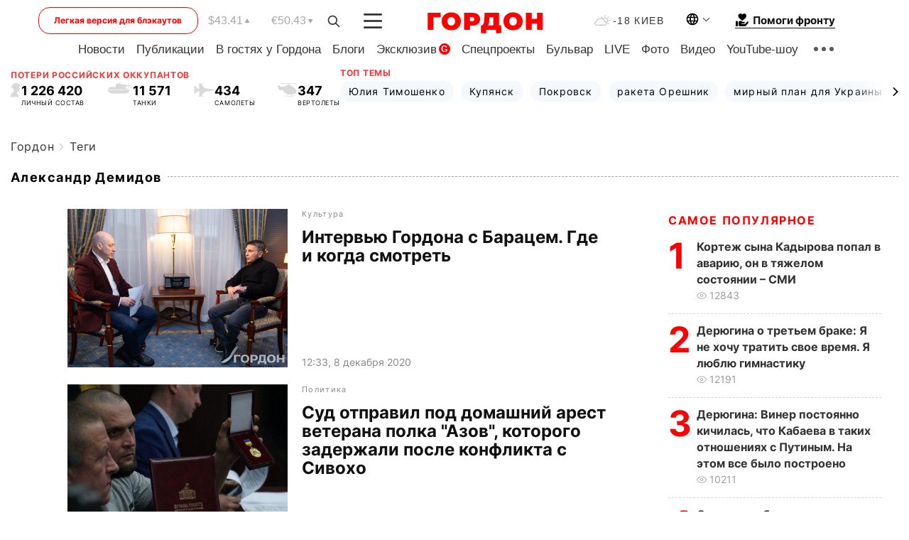

--- FILE ---
content_type: text/html; charset=utf-8
request_url: https://www.google.com/recaptcha/api2/aframe
body_size: 250
content:
<!DOCTYPE HTML><html><head><meta http-equiv="content-type" content="text/html; charset=UTF-8"></head><body><script nonce="ewB9UvUrwrP7gnS3yZRQVA">/** Anti-fraud and anti-abuse applications only. See google.com/recaptcha */ try{var clients={'sodar':'https://pagead2.googlesyndication.com/pagead/sodar?'};window.addEventListener("message",function(a){try{if(a.source===window.parent){var b=JSON.parse(a.data);var c=clients[b['id']];if(c){var d=document.createElement('img');d.src=c+b['params']+'&rc='+(localStorage.getItem("rc::a")?sessionStorage.getItem("rc::b"):"");window.document.body.appendChild(d);sessionStorage.setItem("rc::e",parseInt(sessionStorage.getItem("rc::e")||0)+1);localStorage.setItem("rc::h",'1768782419321');}}}catch(b){}});window.parent.postMessage("_grecaptcha_ready", "*");}catch(b){}</script></body></html>

--- FILE ---
content_type: application/javascript; charset=utf-8
request_url: https://fundingchoicesmessages.google.com/f/AGSKWxXUg0QjeMdNCLYaeyWI-Hj5zEIC6Yqo9ewHvB5GkovrX3P2CH3n4jn5v-TBhvzwxMu7rNSG1n4PPJdPeiKQuBl-X2mnHl1dQkCDJ4mptyS9NLcXtUvq2aUDQgf9VNy_lWPigHYEckdCrLMbl0CcETyjN-9TU7SUQ6QW5nQIraJpCDtOyoV5hvWBIrtt/_/trafficengineads./adclixad._files/ad./adsplay./adreload.
body_size: -1289
content:
window['a79e6326-5c6d-4814-8653-ff3e009fe4e2'] = true;